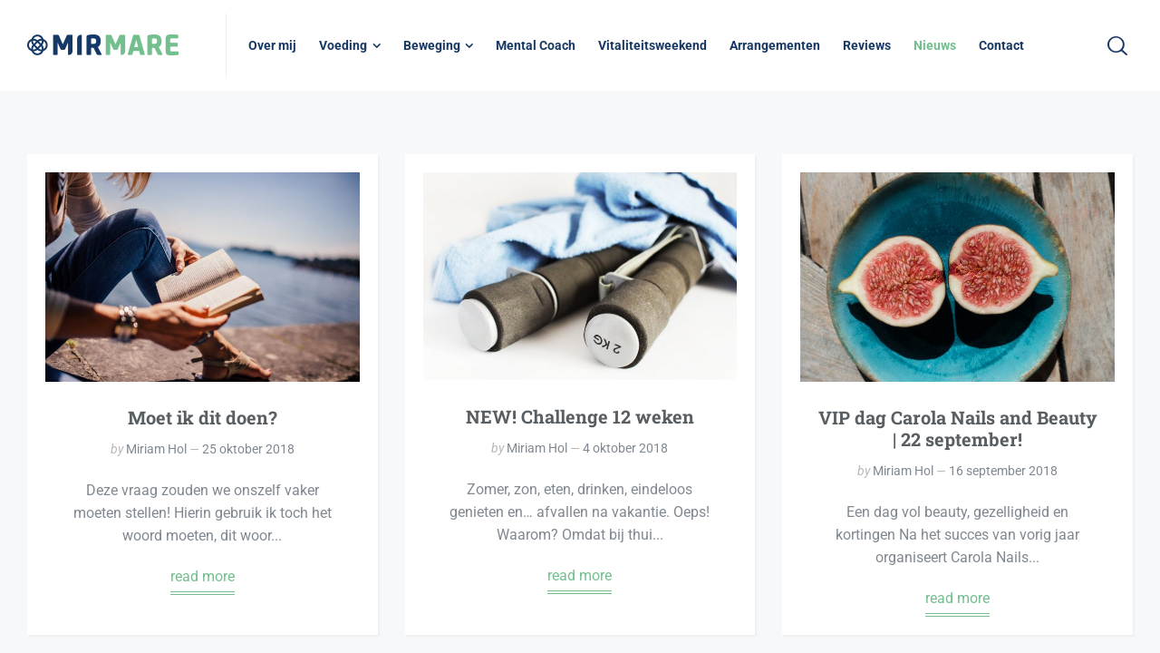

--- FILE ---
content_type: text/html; charset=UTF-8
request_url: https://mir-mare.nl/nieuws/page/5/
body_size: 14749
content:
<!doctype html>
<html lang="nl-NL" class="no-js">
<head> 
<meta charset="UTF-8" />  
<meta name="viewport" content="width=device-width, initial-scale=1, maximum-scale=5">
<link rel="profile" href="https://gmpg.org/xfn/11">
<script type="text/javascript" data-cookieconsent="ignore">
	window.dataLayer = window.dataLayer || [];

	function gtag() {
		dataLayer.push(arguments);
	}

	gtag("consent", "default", {
		ad_personalization: "denied",
		ad_storage: "denied",
		ad_user_data: "denied",
		analytics_storage: "denied",
		functionality_storage: "denied",
		personalization_storage: "denied",
		security_storage: "granted",
		wait_for_update: 500,
	});
	gtag("set", "ads_data_redaction", true);
	</script>
<script type="text/javascript"
		id="Cookiebot"
		src="https://consent.cookiebot.com/uc.js"
		data-implementation="wp"
		data-cbid="dfba4850-382e-4120-bcdb-c7421f2a045c"
						data-culture="NL"
				data-blockingmode="auto"
	></script>
<meta name='robots' content='index, follow, max-image-preview:large, max-snippet:-1, max-video-preview:-1' />
	<style>img:is([sizes="auto" i], [sizes^="auto," i]) { contain-intrinsic-size: 3000px 1500px }</style>
	<script type="text/javascript">/*<![CDATA[ */ 
		
		var html = document.getElementsByTagName("html")[0]; 
		html.className = html.className.replace("no-js", "js"); 
		window.onerror=function(e,f){var body = document.getElementsByTagName("body")[0]; 
			body.className = body.className.replace("rt-loading", ""); 
			var e_file = document.createElement("a");
			e_file.href = f;
			console.log( e );
			console.log( e_file.pathname );}
		/* ]]>*/</script>
		
		

	<!-- This site is optimized with the Yoast SEO plugin v26.4 - https://yoast.com/wordpress/plugins/seo/ -->
	<title>Mir Mare | Nieuws</title>
	<meta name="description" content="Van tips tot de laatste trends en nieuws." />
	<link rel="canonical" href="https://mir-mare.nl/nieuws/" />
	<meta property="og:locale" content="nl_NL" />
	<meta property="og:type" content="article" />
	<meta property="og:title" content="Mir Mare | Nieuws" />
	<meta property="og:description" content="Van tips tot de laatste trends en nieuws." />
	<meta property="og:url" content="https://mir-mare.nl/nieuws/" />
	<meta property="og:site_name" content="Mir Mare" />
	<meta property="article:modified_time" content="2018-08-13T14:26:55+00:00" />
	<meta property="og:image" content="https://mir-mare.nl/wp-content/uploads/2018/02/pexels-photo-236767-695x463.jpg" />
	<meta name="twitter:card" content="summary_large_image" />
	<script type="application/ld+json" class="yoast-schema-graph">{"@context":"https://schema.org","@graph":[{"@type":"WebPage","@id":"https://mir-mare.nl/nieuws/","url":"https://mir-mare.nl/nieuws/","name":"Mir Mare | Nieuws","isPartOf":{"@id":"https://mir-mare.nl/#website"},"primaryImageOfPage":{"@id":"https://mir-mare.nl/nieuws/#primaryimage"},"image":{"@id":"https://mir-mare.nl/nieuws/#primaryimage"},"thumbnailUrl":"https://mir-mare.nl/wp-content/uploads/2018/02/pexels-photo-236767-695x463.jpg","datePublished":"2018-02-28T07:53:10+00:00","dateModified":"2018-08-13T14:26:55+00:00","description":"Van tips tot de laatste trends en nieuws.","inLanguage":"nl-NL","potentialAction":[{"@type":"ReadAction","target":["https://mir-mare.nl/nieuws/"]}]},{"@type":"ImageObject","inLanguage":"nl-NL","@id":"https://mir-mare.nl/nieuws/#primaryimage","url":"https://mir-mare.nl/wp-content/uploads/2018/02/pexels-photo-236767-695x463.jpg","contentUrl":"https://mir-mare.nl/wp-content/uploads/2018/02/pexels-photo-236767-695x463.jpg"},{"@type":"WebSite","@id":"https://mir-mare.nl/#website","url":"https://mir-mare.nl/","name":"Mir Mare","description":"Vitaliteitscoach","potentialAction":[{"@type":"SearchAction","target":{"@type":"EntryPoint","urlTemplate":"https://mir-mare.nl/?s={search_term_string}"},"query-input":{"@type":"PropertyValueSpecification","valueRequired":true,"valueName":"search_term_string"}}],"inLanguage":"nl-NL"}]}</script>
	<!-- / Yoast SEO plugin. -->


<link rel='dns-prefetch' href='//www.google.com' />
<link rel='dns-prefetch' href='//fonts.googleapis.com' />
<link rel="alternate" type="application/rss+xml" title="Mir Mare &raquo; feed" href="https://mir-mare.nl/feed/" />
<link rel="alternate" type="application/rss+xml" title="Mir Mare &raquo; reacties feed" href="https://mir-mare.nl/comments/feed/" />
<script type="text/javascript">
/* <![CDATA[ */
window._wpemojiSettings = {"baseUrl":"https:\/\/s.w.org\/images\/core\/emoji\/16.0.1\/72x72\/","ext":".png","svgUrl":"https:\/\/s.w.org\/images\/core\/emoji\/16.0.1\/svg\/","svgExt":".svg","source":{"concatemoji":"https:\/\/mir-mare.nl\/wp-includes\/js\/wp-emoji-release.min.js?ver=6.8.3"}};
/*! This file is auto-generated */
!function(s,n){var o,i,e;function c(e){try{var t={supportTests:e,timestamp:(new Date).valueOf()};sessionStorage.setItem(o,JSON.stringify(t))}catch(e){}}function p(e,t,n){e.clearRect(0,0,e.canvas.width,e.canvas.height),e.fillText(t,0,0);var t=new Uint32Array(e.getImageData(0,0,e.canvas.width,e.canvas.height).data),a=(e.clearRect(0,0,e.canvas.width,e.canvas.height),e.fillText(n,0,0),new Uint32Array(e.getImageData(0,0,e.canvas.width,e.canvas.height).data));return t.every(function(e,t){return e===a[t]})}function u(e,t){e.clearRect(0,0,e.canvas.width,e.canvas.height),e.fillText(t,0,0);for(var n=e.getImageData(16,16,1,1),a=0;a<n.data.length;a++)if(0!==n.data[a])return!1;return!0}function f(e,t,n,a){switch(t){case"flag":return n(e,"\ud83c\udff3\ufe0f\u200d\u26a7\ufe0f","\ud83c\udff3\ufe0f\u200b\u26a7\ufe0f")?!1:!n(e,"\ud83c\udde8\ud83c\uddf6","\ud83c\udde8\u200b\ud83c\uddf6")&&!n(e,"\ud83c\udff4\udb40\udc67\udb40\udc62\udb40\udc65\udb40\udc6e\udb40\udc67\udb40\udc7f","\ud83c\udff4\u200b\udb40\udc67\u200b\udb40\udc62\u200b\udb40\udc65\u200b\udb40\udc6e\u200b\udb40\udc67\u200b\udb40\udc7f");case"emoji":return!a(e,"\ud83e\udedf")}return!1}function g(e,t,n,a){var r="undefined"!=typeof WorkerGlobalScope&&self instanceof WorkerGlobalScope?new OffscreenCanvas(300,150):s.createElement("canvas"),o=r.getContext("2d",{willReadFrequently:!0}),i=(o.textBaseline="top",o.font="600 32px Arial",{});return e.forEach(function(e){i[e]=t(o,e,n,a)}),i}function t(e){var t=s.createElement("script");t.src=e,t.defer=!0,s.head.appendChild(t)}"undefined"!=typeof Promise&&(o="wpEmojiSettingsSupports",i=["flag","emoji"],n.supports={everything:!0,everythingExceptFlag:!0},e=new Promise(function(e){s.addEventListener("DOMContentLoaded",e,{once:!0})}),new Promise(function(t){var n=function(){try{var e=JSON.parse(sessionStorage.getItem(o));if("object"==typeof e&&"number"==typeof e.timestamp&&(new Date).valueOf()<e.timestamp+604800&&"object"==typeof e.supportTests)return e.supportTests}catch(e){}return null}();if(!n){if("undefined"!=typeof Worker&&"undefined"!=typeof OffscreenCanvas&&"undefined"!=typeof URL&&URL.createObjectURL&&"undefined"!=typeof Blob)try{var e="postMessage("+g.toString()+"("+[JSON.stringify(i),f.toString(),p.toString(),u.toString()].join(",")+"));",a=new Blob([e],{type:"text/javascript"}),r=new Worker(URL.createObjectURL(a),{name:"wpTestEmojiSupports"});return void(r.onmessage=function(e){c(n=e.data),r.terminate(),t(n)})}catch(e){}c(n=g(i,f,p,u))}t(n)}).then(function(e){for(var t in e)n.supports[t]=e[t],n.supports.everything=n.supports.everything&&n.supports[t],"flag"!==t&&(n.supports.everythingExceptFlag=n.supports.everythingExceptFlag&&n.supports[t]);n.supports.everythingExceptFlag=n.supports.everythingExceptFlag&&!n.supports.flag,n.DOMReady=!1,n.readyCallback=function(){n.DOMReady=!0}}).then(function(){return e}).then(function(){var e;n.supports.everything||(n.readyCallback(),(e=n.source||{}).concatemoji?t(e.concatemoji):e.wpemoji&&e.twemoji&&(t(e.twemoji),t(e.wpemoji)))}))}((window,document),window._wpemojiSettings);
/* ]]> */
</script>
<link rel='stylesheet' id='momoyoga_frontend-css' href='https://mir-mare.nl/wp-content/plugins/momoyoga-integration/css/schedule-frontend.min.css?ver=2.9.0' type='text/css' media='all' />
<link rel='stylesheet' id='naturalife-style-all-css' href='https://mir-mare.nl/wp-content/themes/naturalife/css/app-min.css?ver=2.1.1' type='text/css' media='all' />
<link rel='stylesheet' id='fontello-css' href='https://mir-mare.nl/wp-content/themes/naturalife/css/fontello/css/fontello.css?ver=2.1.1' type='text/css' media='all' />
<link rel='stylesheet' id='naturalife-theme-style-css' href='https://mir-mare.nl/wp-content/themes/naturalife/style.css?ver=6.8.3' type='text/css' media='all' />
<link rel='stylesheet' id='naturalife-dynamic-css' href='https://mir-mare.nl/wp-content/uploads/naturalife/dynamic-style.css?ver=251123032431' type='text/css' media='all' />
<style id='wp-emoji-styles-inline-css' type='text/css'>

	img.wp-smiley, img.emoji {
		display: inline !important;
		border: none !important;
		box-shadow: none !important;
		height: 1em !important;
		width: 1em !important;
		margin: 0 0.07em !important;
		vertical-align: -0.1em !important;
		background: none !important;
		padding: 0 !important;
	}
</style>
<style id='classic-theme-styles-inline-css' type='text/css'>
/*! This file is auto-generated */
.wp-block-button__link{color:#fff;background-color:#32373c;border-radius:9999px;box-shadow:none;text-decoration:none;padding:calc(.667em + 2px) calc(1.333em + 2px);font-size:1.125em}.wp-block-file__button{background:#32373c;color:#fff;text-decoration:none}
</style>
<style id='global-styles-inline-css' type='text/css'>
:root{--wp--preset--aspect-ratio--square: 1;--wp--preset--aspect-ratio--4-3: 4/3;--wp--preset--aspect-ratio--3-4: 3/4;--wp--preset--aspect-ratio--3-2: 3/2;--wp--preset--aspect-ratio--2-3: 2/3;--wp--preset--aspect-ratio--16-9: 16/9;--wp--preset--aspect-ratio--9-16: 9/16;--wp--preset--color--black: #000000;--wp--preset--color--cyan-bluish-gray: #abb8c3;--wp--preset--color--white: #ffffff;--wp--preset--color--pale-pink: #f78da7;--wp--preset--color--vivid-red: #cf2e2e;--wp--preset--color--luminous-vivid-orange: #ff6900;--wp--preset--color--luminous-vivid-amber: #fcb900;--wp--preset--color--light-green-cyan: #7bdcb5;--wp--preset--color--vivid-green-cyan: #00d084;--wp--preset--color--pale-cyan-blue: #8ed1fc;--wp--preset--color--vivid-cyan-blue: #0693e3;--wp--preset--color--vivid-purple: #9b51e0;--wp--preset--gradient--vivid-cyan-blue-to-vivid-purple: linear-gradient(135deg,rgba(6,147,227,1) 0%,rgb(155,81,224) 100%);--wp--preset--gradient--light-green-cyan-to-vivid-green-cyan: linear-gradient(135deg,rgb(122,220,180) 0%,rgb(0,208,130) 100%);--wp--preset--gradient--luminous-vivid-amber-to-luminous-vivid-orange: linear-gradient(135deg,rgba(252,185,0,1) 0%,rgba(255,105,0,1) 100%);--wp--preset--gradient--luminous-vivid-orange-to-vivid-red: linear-gradient(135deg,rgba(255,105,0,1) 0%,rgb(207,46,46) 100%);--wp--preset--gradient--very-light-gray-to-cyan-bluish-gray: linear-gradient(135deg,rgb(238,238,238) 0%,rgb(169,184,195) 100%);--wp--preset--gradient--cool-to-warm-spectrum: linear-gradient(135deg,rgb(74,234,220) 0%,rgb(151,120,209) 20%,rgb(207,42,186) 40%,rgb(238,44,130) 60%,rgb(251,105,98) 80%,rgb(254,248,76) 100%);--wp--preset--gradient--blush-light-purple: linear-gradient(135deg,rgb(255,206,236) 0%,rgb(152,150,240) 100%);--wp--preset--gradient--blush-bordeaux: linear-gradient(135deg,rgb(254,205,165) 0%,rgb(254,45,45) 50%,rgb(107,0,62) 100%);--wp--preset--gradient--luminous-dusk: linear-gradient(135deg,rgb(255,203,112) 0%,rgb(199,81,192) 50%,rgb(65,88,208) 100%);--wp--preset--gradient--pale-ocean: linear-gradient(135deg,rgb(255,245,203) 0%,rgb(182,227,212) 50%,rgb(51,167,181) 100%);--wp--preset--gradient--electric-grass: linear-gradient(135deg,rgb(202,248,128) 0%,rgb(113,206,126) 100%);--wp--preset--gradient--midnight: linear-gradient(135deg,rgb(2,3,129) 0%,rgb(40,116,252) 100%);--wp--preset--font-size--small: 13px;--wp--preset--font-size--medium: 20px;--wp--preset--font-size--large: 36px;--wp--preset--font-size--x-large: 42px;--wp--preset--spacing--20: 0.44rem;--wp--preset--spacing--30: 0.67rem;--wp--preset--spacing--40: 1rem;--wp--preset--spacing--50: 1.5rem;--wp--preset--spacing--60: 2.25rem;--wp--preset--spacing--70: 3.38rem;--wp--preset--spacing--80: 5.06rem;--wp--preset--shadow--natural: 6px 6px 9px rgba(0, 0, 0, 0.2);--wp--preset--shadow--deep: 12px 12px 50px rgba(0, 0, 0, 0.4);--wp--preset--shadow--sharp: 6px 6px 0px rgba(0, 0, 0, 0.2);--wp--preset--shadow--outlined: 6px 6px 0px -3px rgba(255, 255, 255, 1), 6px 6px rgba(0, 0, 0, 1);--wp--preset--shadow--crisp: 6px 6px 0px rgba(0, 0, 0, 1);}:where(.is-layout-flex){gap: 0.5em;}:where(.is-layout-grid){gap: 0.5em;}body .is-layout-flex{display: flex;}.is-layout-flex{flex-wrap: wrap;align-items: center;}.is-layout-flex > :is(*, div){margin: 0;}body .is-layout-grid{display: grid;}.is-layout-grid > :is(*, div){margin: 0;}:where(.wp-block-columns.is-layout-flex){gap: 2em;}:where(.wp-block-columns.is-layout-grid){gap: 2em;}:where(.wp-block-post-template.is-layout-flex){gap: 1.25em;}:where(.wp-block-post-template.is-layout-grid){gap: 1.25em;}.has-black-color{color: var(--wp--preset--color--black) !important;}.has-cyan-bluish-gray-color{color: var(--wp--preset--color--cyan-bluish-gray) !important;}.has-white-color{color: var(--wp--preset--color--white) !important;}.has-pale-pink-color{color: var(--wp--preset--color--pale-pink) !important;}.has-vivid-red-color{color: var(--wp--preset--color--vivid-red) !important;}.has-luminous-vivid-orange-color{color: var(--wp--preset--color--luminous-vivid-orange) !important;}.has-luminous-vivid-amber-color{color: var(--wp--preset--color--luminous-vivid-amber) !important;}.has-light-green-cyan-color{color: var(--wp--preset--color--light-green-cyan) !important;}.has-vivid-green-cyan-color{color: var(--wp--preset--color--vivid-green-cyan) !important;}.has-pale-cyan-blue-color{color: var(--wp--preset--color--pale-cyan-blue) !important;}.has-vivid-cyan-blue-color{color: var(--wp--preset--color--vivid-cyan-blue) !important;}.has-vivid-purple-color{color: var(--wp--preset--color--vivid-purple) !important;}.has-black-background-color{background-color: var(--wp--preset--color--black) !important;}.has-cyan-bluish-gray-background-color{background-color: var(--wp--preset--color--cyan-bluish-gray) !important;}.has-white-background-color{background-color: var(--wp--preset--color--white) !important;}.has-pale-pink-background-color{background-color: var(--wp--preset--color--pale-pink) !important;}.has-vivid-red-background-color{background-color: var(--wp--preset--color--vivid-red) !important;}.has-luminous-vivid-orange-background-color{background-color: var(--wp--preset--color--luminous-vivid-orange) !important;}.has-luminous-vivid-amber-background-color{background-color: var(--wp--preset--color--luminous-vivid-amber) !important;}.has-light-green-cyan-background-color{background-color: var(--wp--preset--color--light-green-cyan) !important;}.has-vivid-green-cyan-background-color{background-color: var(--wp--preset--color--vivid-green-cyan) !important;}.has-pale-cyan-blue-background-color{background-color: var(--wp--preset--color--pale-cyan-blue) !important;}.has-vivid-cyan-blue-background-color{background-color: var(--wp--preset--color--vivid-cyan-blue) !important;}.has-vivid-purple-background-color{background-color: var(--wp--preset--color--vivid-purple) !important;}.has-black-border-color{border-color: var(--wp--preset--color--black) !important;}.has-cyan-bluish-gray-border-color{border-color: var(--wp--preset--color--cyan-bluish-gray) !important;}.has-white-border-color{border-color: var(--wp--preset--color--white) !important;}.has-pale-pink-border-color{border-color: var(--wp--preset--color--pale-pink) !important;}.has-vivid-red-border-color{border-color: var(--wp--preset--color--vivid-red) !important;}.has-luminous-vivid-orange-border-color{border-color: var(--wp--preset--color--luminous-vivid-orange) !important;}.has-luminous-vivid-amber-border-color{border-color: var(--wp--preset--color--luminous-vivid-amber) !important;}.has-light-green-cyan-border-color{border-color: var(--wp--preset--color--light-green-cyan) !important;}.has-vivid-green-cyan-border-color{border-color: var(--wp--preset--color--vivid-green-cyan) !important;}.has-pale-cyan-blue-border-color{border-color: var(--wp--preset--color--pale-cyan-blue) !important;}.has-vivid-cyan-blue-border-color{border-color: var(--wp--preset--color--vivid-cyan-blue) !important;}.has-vivid-purple-border-color{border-color: var(--wp--preset--color--vivid-purple) !important;}.has-vivid-cyan-blue-to-vivid-purple-gradient-background{background: var(--wp--preset--gradient--vivid-cyan-blue-to-vivid-purple) !important;}.has-light-green-cyan-to-vivid-green-cyan-gradient-background{background: var(--wp--preset--gradient--light-green-cyan-to-vivid-green-cyan) !important;}.has-luminous-vivid-amber-to-luminous-vivid-orange-gradient-background{background: var(--wp--preset--gradient--luminous-vivid-amber-to-luminous-vivid-orange) !important;}.has-luminous-vivid-orange-to-vivid-red-gradient-background{background: var(--wp--preset--gradient--luminous-vivid-orange-to-vivid-red) !important;}.has-very-light-gray-to-cyan-bluish-gray-gradient-background{background: var(--wp--preset--gradient--very-light-gray-to-cyan-bluish-gray) !important;}.has-cool-to-warm-spectrum-gradient-background{background: var(--wp--preset--gradient--cool-to-warm-spectrum) !important;}.has-blush-light-purple-gradient-background{background: var(--wp--preset--gradient--blush-light-purple) !important;}.has-blush-bordeaux-gradient-background{background: var(--wp--preset--gradient--blush-bordeaux) !important;}.has-luminous-dusk-gradient-background{background: var(--wp--preset--gradient--luminous-dusk) !important;}.has-pale-ocean-gradient-background{background: var(--wp--preset--gradient--pale-ocean) !important;}.has-electric-grass-gradient-background{background: var(--wp--preset--gradient--electric-grass) !important;}.has-midnight-gradient-background{background: var(--wp--preset--gradient--midnight) !important;}.has-small-font-size{font-size: var(--wp--preset--font-size--small) !important;}.has-medium-font-size{font-size: var(--wp--preset--font-size--medium) !important;}.has-large-font-size{font-size: var(--wp--preset--font-size--large) !important;}.has-x-large-font-size{font-size: var(--wp--preset--font-size--x-large) !important;}
:where(.wp-block-post-template.is-layout-flex){gap: 1.25em;}:where(.wp-block-post-template.is-layout-grid){gap: 1.25em;}
:where(.wp-block-columns.is-layout-flex){gap: 2em;}:where(.wp-block-columns.is-layout-grid){gap: 2em;}
:root :where(.wp-block-pullquote){font-size: 1.5em;line-height: 1.6;}
</style>
<link rel='stylesheet' id='elementor-icons-css' href='https://mir-mare.nl/wp-content/plugins/elementor/assets/lib/eicons/css/elementor-icons.min.css?ver=5.43.0' type='text/css' media='all' />
<link rel='stylesheet' id='elementor-frontend-css' href='https://mir-mare.nl/wp-content/plugins/elementor/assets/css/frontend.min.css?ver=3.30.2' type='text/css' media='all' />
<link rel='stylesheet' id='elementor-post-7613-css' href='https://mir-mare.nl/wp-content/uploads/elementor/css/post-7613.css?ver=1734688826' type='text/css' media='all' />
<link rel='stylesheet' id='font-awesome-5-all-css' href='https://mir-mare.nl/wp-content/plugins/elementor/assets/lib/font-awesome/css/all.min.css?ver=3.30.2' type='text/css' media='all' />
<link rel='stylesheet' id='font-awesome-4-shim-css' href='https://mir-mare.nl/wp-content/plugins/elementor/assets/lib/font-awesome/css/v4-shims.min.css?ver=3.30.2' type='text/css' media='all' />
<link rel='stylesheet' id='elementor-post-5181-css' href='https://mir-mare.nl/wp-content/uploads/elementor/css/post-5181.css?ver=1734690010' type='text/css' media='all' />
<link rel='stylesheet' id='naturalife-google-fonts-css' href='//fonts.googleapis.com/css?family=Roboto+Slab%3A700%7CRoboto%3Aregular%2C500%2C400i%2C700%7CCaveat%3A700&#038;subset=latin&#038;ver=1.0.0' type='text/css' media='all' />
<link rel='stylesheet' id='elementor-gf-local-roboto-css' href='https://mir-mare.nl/wp-content/uploads/elementor/google-fonts/css/roboto.css?ver=1752665842' type='text/css' media='all' />
<link rel='stylesheet' id='elementor-gf-local-robotoslab-css' href='https://mir-mare.nl/wp-content/uploads/elementor/google-fonts/css/robotoslab.css?ver=1752665844' type='text/css' media='all' />
<script type="text/javascript" src="https://mir-mare.nl/wp-includes/js/jquery/jquery.min.js?ver=3.7.1" id="jquery-core-js"></script>
<script type="text/javascript" src="https://mir-mare.nl/wp-includes/js/jquery/jquery-migrate.min.js?ver=3.4.1" id="jquery-migrate-js"></script>
<script type="text/javascript" src="https://mir-mare.nl/wp-content/plugins/elementor/assets/lib/font-awesome/js/v4-shims.min.js?ver=3.30.2" id="font-awesome-4-shim-js"></script>
<link rel="https://api.w.org/" href="https://mir-mare.nl/wp-json/" /><link rel="alternate" title="JSON" type="application/json" href="https://mir-mare.nl/wp-json/wp/v2/pages/5181" /><link rel="EditURI" type="application/rsd+xml" title="RSD" href="https://mir-mare.nl/xmlrpc.php?rsd" />
<meta name="generator" content="WordPress 6.8.3" />
<link rel='shortlink' href='https://mir-mare.nl/?p=5181' />
<link rel="alternate" title="oEmbed (JSON)" type="application/json+oembed" href="https://mir-mare.nl/wp-json/oembed/1.0/embed?url=https%3A%2F%2Fmir-mare.nl%2Fnieuws%2F" />
<link rel="alternate" title="oEmbed (XML)" type="text/xml+oembed" href="https://mir-mare.nl/wp-json/oembed/1.0/embed?url=https%3A%2F%2Fmir-mare.nl%2Fnieuws%2F&#038;format=xml" />

		<!-- GA Google Analytics @ https://m0n.co/ga -->
		<script>
			(function(i,s,o,g,r,a,m){i['GoogleAnalyticsObject']=r;i[r]=i[r]||function(){
			(i[r].q=i[r].q||[]).push(arguments)},i[r].l=1*new Date();a=s.createElement(o),
			m=s.getElementsByTagName(o)[0];a.async=1;a.src=g;m.parentNode.insertBefore(a,m)
			})(window,document,'script','https://www.google-analytics.com/analytics.js','ga');
			ga('create', 'UA-135083579-1', 'auto');
			ga('send', 'pageview');
		</script>

	<!-- Facebook Pixel Code -->
<script>
  !function(f,b,e,v,n,t,s)
  {if(f.fbq)return;n=f.fbq=function(){n.callMethod?
  n.callMethod.apply(n,arguments):n.queue.push(arguments)};
  if(!f._fbq)f._fbq=n;n.push=n;n.loaded=!0;n.version='2.0';
  n.queue=[];t=b.createElement(e);t.async=!0;
  t.src=v;s=b.getElementsByTagName(e)[0];
  s.parentNode.insertBefore(t,s)}(window, document,'script',
  'https://connect.facebook.net/en_US/fbevents.js');
  fbq('init', '2406366682747156');
  fbq('track', 'PageView');
</script>
<noscript><img height="1" width="1" style="display:none"
  src="https://www.facebook.com/tr?id=2406366682747156&ev=PageView&noscript=1"
/></noscript>
<!-- End Facebook Pixel Code -->

<meta name="facebook-domain-verification" content="2yx65k9z2ugk093eddtkrale3whqdq" /><meta name="generator" content="Powered by NaturaLife Health &amp; Organic WordPress Theme TV:2.1.1 PV:2.1" />
<meta name="generator" content="Elementor 3.30.2; features: additional_custom_breakpoints; settings: css_print_method-external, google_font-enabled, font_display-auto">
			<style>
				.e-con.e-parent:nth-of-type(n+4):not(.e-lazyloaded):not(.e-no-lazyload),
				.e-con.e-parent:nth-of-type(n+4):not(.e-lazyloaded):not(.e-no-lazyload) * {
					background-image: none !important;
				}
				@media screen and (max-height: 1024px) {
					.e-con.e-parent:nth-of-type(n+3):not(.e-lazyloaded):not(.e-no-lazyload),
					.e-con.e-parent:nth-of-type(n+3):not(.e-lazyloaded):not(.e-no-lazyload) * {
						background-image: none !important;
					}
				}
				@media screen and (max-height: 640px) {
					.e-con.e-parent:nth-of-type(n+2):not(.e-lazyloaded):not(.e-no-lazyload),
					.e-con.e-parent:nth-of-type(n+2):not(.e-lazyloaded):not(.e-no-lazyload) * {
						background-image: none !important;
					}
				}
			</style>
			<meta name="generator" content="Powered by Slider Revolution 6.7.23 - responsive, Mobile-Friendly Slider Plugin for WordPress with comfortable drag and drop interface." />
<link rel="icon" href="https://mir-mare.nl/wp-content/uploads/2018/08/cropped-Favicon-32x32.png" sizes="32x32" />
<link rel="icon" href="https://mir-mare.nl/wp-content/uploads/2018/08/cropped-Favicon-192x192.png" sizes="192x192" />
<link rel="apple-touch-icon" href="https://mir-mare.nl/wp-content/uploads/2018/08/cropped-Favicon-180x180.png" />
<meta name="msapplication-TileImage" content="https://mir-mare.nl/wp-content/uploads/2018/08/cropped-Favicon-270x270.png" />
<script>function setREVStartSize(e){
			//window.requestAnimationFrame(function() {
				window.RSIW = window.RSIW===undefined ? window.innerWidth : window.RSIW;
				window.RSIH = window.RSIH===undefined ? window.innerHeight : window.RSIH;
				try {
					var pw = document.getElementById(e.c).parentNode.offsetWidth,
						newh;
					pw = pw===0 || isNaN(pw) || (e.l=="fullwidth" || e.layout=="fullwidth") ? window.RSIW : pw;
					e.tabw = e.tabw===undefined ? 0 : parseInt(e.tabw);
					e.thumbw = e.thumbw===undefined ? 0 : parseInt(e.thumbw);
					e.tabh = e.tabh===undefined ? 0 : parseInt(e.tabh);
					e.thumbh = e.thumbh===undefined ? 0 : parseInt(e.thumbh);
					e.tabhide = e.tabhide===undefined ? 0 : parseInt(e.tabhide);
					e.thumbhide = e.thumbhide===undefined ? 0 : parseInt(e.thumbhide);
					e.mh = e.mh===undefined || e.mh=="" || e.mh==="auto" ? 0 : parseInt(e.mh,0);
					if(e.layout==="fullscreen" || e.l==="fullscreen")
						newh = Math.max(e.mh,window.RSIH);
					else{
						e.gw = Array.isArray(e.gw) ? e.gw : [e.gw];
						for (var i in e.rl) if (e.gw[i]===undefined || e.gw[i]===0) e.gw[i] = e.gw[i-1];
						e.gh = e.el===undefined || e.el==="" || (Array.isArray(e.el) && e.el.length==0)? e.gh : e.el;
						e.gh = Array.isArray(e.gh) ? e.gh : [e.gh];
						for (var i in e.rl) if (e.gh[i]===undefined || e.gh[i]===0) e.gh[i] = e.gh[i-1];
											
						var nl = new Array(e.rl.length),
							ix = 0,
							sl;
						e.tabw = e.tabhide>=pw ? 0 : e.tabw;
						e.thumbw = e.thumbhide>=pw ? 0 : e.thumbw;
						e.tabh = e.tabhide>=pw ? 0 : e.tabh;
						e.thumbh = e.thumbhide>=pw ? 0 : e.thumbh;
						for (var i in e.rl) nl[i] = e.rl[i]<window.RSIW ? 0 : e.rl[i];
						sl = nl[0];
						for (var i in nl) if (sl>nl[i] && nl[i]>0) { sl = nl[i]; ix=i;}
						var m = pw>(e.gw[ix]+e.tabw+e.thumbw) ? 1 : (pw-(e.tabw+e.thumbw)) / (e.gw[ix]);
						newh =  (e.gh[ix] * m) + (e.tabh + e.thumbh);
					}
					var el = document.getElementById(e.c);
					if (el!==null && el) el.style.height = newh+"px";
					el = document.getElementById(e.c+"_wrapper");
					if (el!==null && el) {
						el.style.height = newh+"px";
						el.style.display = "block";
					}
				} catch(e){
					console.log("Failure at Presize of Slider:" + e)
				}
			//});
		  };</script>
				<style type="text/css" id="c4wp-checkout-css">
					.woocommerce-checkout .c4wp_captcha_field {
						margin-bottom: 10px;
						margin-top: 15px;
						position: relative;
						display: inline-block;
					}
				</style>
							<style type="text/css" id="c4wp-v3-lp-form-css">
				.login #login, .login #lostpasswordform {
					min-width: 350px !important;
				}
				.wpforms-field-c4wp iframe {
					width: 100% !important;
				}
			</style>
			</head>
<body data-rsssl=1 class="paged wp-singular page-template-default page page-id-5181 paged-5 page-paged-5 wp-theme-naturalife  sticky-header sticky-header-style-1 header-style-1 header-sidepanel-mobile header-search-button naturalife-default-header-width naturalife-default-sticky-header-width naturalife-default-footer-width has-sub-header naturalife-fixed-footer sticky-mobile-header naturalife-elementor-default-width elementor-default elementor-kit-7613 elementor-page elementor-page-5181"> 
<!-- background wrapper -->
<div id="container">
 
 
 

	<header class="top-header" data-color="dark">
				<div class="main-header-holder naturalife-dark-header dynamic-skin">
			<div class="header-elements">

				<div class="header-row first">
					<div class="header-col left">
							
			<div id="logo" class="site-logo"> 
			 <a href="https://mir-mare.nl/" title="Mir Mare"><img width="195" height="40" src="https://mir-mare.nl/wp-content/uploads/2018/06/logo-dark-1.png" alt="Mir Mare" class="dark-logo logo-image"" /></a> 		
			</div><!-- / end #logo -->
						
			    
					
			<nav class="main-menu-wrapper"><ul class="main-menu"><li id='menu-item-6684' data-depth='0' class="menu-item menu-item-type-post_type menu-item-object-page"><a  href="https://mir-mare.nl/over-mij/"><span>Over mij</span></a> </li>
<li id='menu-item-7011' data-depth='0' class="menu-item menu-item-type-custom menu-item-object-custom menu-item-has-children"><a  href="#"><span>Voeding</span></a> 
<ul class="sub-menu">
<li id='menu-item-6835' data-depth='1' class="menu-item menu-item-type-post_type menu-item-object-page"><a  href="https://mir-mare.nl/voeding/">Voedingsprogramma</a> </li>
<li id='menu-item-8376' data-depth='1' class="menu-item menu-item-type-post_type menu-item-object-page"><a  href="https://mir-mare.nl/werkwijze/">Werkwijze</a> </li>
<li id='menu-item-8382' data-depth='1' class="menu-item menu-item-type-post_type menu-item-object-page"><a  href="https://mir-mare.nl/vergoedingen/">Vergoedingen</a> </li>
</ul>
</li>
<li id='menu-item-7046' data-depth='0' class="menu-item menu-item-type-custom menu-item-object-custom menu-item-has-children"><a  href="#"><span>Beweging</span></a> 
<ul class="sub-menu">
<li id='menu-item-6692' data-depth='1' class="menu-item menu-item-type-post_type menu-item-object-page"><a  href="https://mir-mare.nl/bewegen/">Bewegingsprogramma</a> </li>
<li id='menu-item-7045' data-depth='1' class="menu-item menu-item-type-post_type menu-item-object-page"><a  href="https://mir-mare.nl/bewegen/werkwijze/">Lestijden</a> </li>
<li id='menu-item-8264' data-depth='1' class="menu-item menu-item-type-post_type menu-item-object-page"><a  href="https://mir-mare.nl/bewegen/buitentraining/">Buitentraining</a> </li>
<li id='menu-item-8393' data-depth='1' class="menu-item menu-item-type-post_type menu-item-object-page"><a  href="https://mir-mare.nl/bewegen/pilates/">Perfect Pilates</a> </li>
<li id='menu-item-8399' data-depth='1' class="menu-item menu-item-type-post_type menu-item-object-page"><a  href="https://mir-mare.nl/bewegen/pilates-small-group/">Pilates small group</a> </li>
</ul>
</li>
<li id='menu-item-6691' data-depth='0' class="menu-item menu-item-type-post_type menu-item-object-page"><a  href="https://mir-mare.nl/mental-coach/"><span>Mental Coach</span></a> </li>
<li id='menu-item-8412' data-depth='0' class="menu-item menu-item-type-post_type menu-item-object-page"><a  href="https://mir-mare.nl/vitaliteitsweekend/"><span>Vitaliteitsweekend</span></a> </li>
<li id='menu-item-6823' data-depth='0' class="menu-item menu-item-type-post_type menu-item-object-page"><a  href="https://mir-mare.nl/arrangementen/"><span>Arrangementen</span></a> </li>
<li id='menu-item-8009' data-depth='0' class="menu-item menu-item-type-post_type menu-item-object-page"><a  href="https://mir-mare.nl/reviews/"><span>Reviews</span></a> </li>
<li id='menu-item-6694' data-depth='0' class="menu-item menu-item-type-post_type menu-item-object-page current-menu-item page_item page-item-5181 current_page_item"><a  href="https://mir-mare.nl/nieuws/"><span>Nieuws</span></a> </li>
<li id='menu-item-6685' data-depth='0' class="menu-item menu-item-type-post_type menu-item-object-page"><a  href="https://mir-mare.nl/contact/"><span>Contact</span></a> </li>
</ul></nav> 
				
		
			 
					</div>

					
					<div class="header-col right">
									<div class="header-tools">
				<ul>
					<li class="search-button tools-icon"><a href="#" class="naturalife-search-button" title="Search"><span class="ui-icon-top-search"></span></a></li>
<li class="naturalife-sidepanel-button-holder"><a href="#" class="naturalife-sidepanel-button" title="Side Panel"><span></span><span></span><span></span></a></li>
				</ul>
			</div><!-- / end .nav-buttons -->
				
					</div>
				</div><!-- / .header-row.first -->


			</div><!-- / .header-elements -->
		</div><!-- / .main-header-header -->
		
				<div class="sticky-header-holder">
			<div class="header-elements">
				<div class="header-row naturalife-dark-header">
					<div class="header-col left">
							

		<div id="sticky-logo" class="site-logo">
			 <a href="https://mir-mare.nl/" title="Mir Mare"><img width="195" height="40" src="https://mir-mare.nl/wp-content/uploads/2018/06/logo-dark-1.png" alt="Mir Mare" class="sticky-logo" style="--initial-height:40px"/></a> 		
		</div><!-- / end #sticky-logo -->

						
			    
					
			<nav class="main-menu-wrapper"><ul class="main-menu"><li id='sticky-menu-item-6684' data-depth='0' class="menu-item menu-item-type-post_type menu-item-object-page"><a  href="https://mir-mare.nl/over-mij/"><span>Over mij</span></a> </li>
<li id='sticky-menu-item-7011' data-depth='0' class="menu-item menu-item-type-custom menu-item-object-custom menu-item-has-children"><a  href="#"><span>Voeding</span></a> 
<ul class="sub-menu">
<li id='sticky-menu-item-6835' data-depth='1' class="menu-item menu-item-type-post_type menu-item-object-page"><a  href="https://mir-mare.nl/voeding/">Voedingsprogramma</a> </li>
<li id='sticky-menu-item-8376' data-depth='1' class="menu-item menu-item-type-post_type menu-item-object-page"><a  href="https://mir-mare.nl/werkwijze/">Werkwijze</a> </li>
<li id='sticky-menu-item-8382' data-depth='1' class="menu-item menu-item-type-post_type menu-item-object-page"><a  href="https://mir-mare.nl/vergoedingen/">Vergoedingen</a> </li>
</ul>
</li>
<li id='sticky-menu-item-7046' data-depth='0' class="menu-item menu-item-type-custom menu-item-object-custom menu-item-has-children"><a  href="#"><span>Beweging</span></a> 
<ul class="sub-menu">
<li id='sticky-menu-item-6692' data-depth='1' class="menu-item menu-item-type-post_type menu-item-object-page"><a  href="https://mir-mare.nl/bewegen/">Bewegingsprogramma</a> </li>
<li id='sticky-menu-item-7045' data-depth='1' class="menu-item menu-item-type-post_type menu-item-object-page"><a  href="https://mir-mare.nl/bewegen/werkwijze/">Lestijden</a> </li>
<li id='sticky-menu-item-8264' data-depth='1' class="menu-item menu-item-type-post_type menu-item-object-page"><a  href="https://mir-mare.nl/bewegen/buitentraining/">Buitentraining</a> </li>
<li id='sticky-menu-item-8393' data-depth='1' class="menu-item menu-item-type-post_type menu-item-object-page"><a  href="https://mir-mare.nl/bewegen/pilates/">Perfect Pilates</a> </li>
<li id='sticky-menu-item-8399' data-depth='1' class="menu-item menu-item-type-post_type menu-item-object-page"><a  href="https://mir-mare.nl/bewegen/pilates-small-group/">Pilates small group</a> </li>
</ul>
</li>
<li id='sticky-menu-item-6691' data-depth='0' class="menu-item menu-item-type-post_type menu-item-object-page"><a  href="https://mir-mare.nl/mental-coach/"><span>Mental Coach</span></a> </li>
<li id='sticky-menu-item-8412' data-depth='0' class="menu-item menu-item-type-post_type menu-item-object-page"><a  href="https://mir-mare.nl/vitaliteitsweekend/"><span>Vitaliteitsweekend</span></a> </li>
<li id='sticky-menu-item-6823' data-depth='0' class="menu-item menu-item-type-post_type menu-item-object-page"><a  href="https://mir-mare.nl/arrangementen/"><span>Arrangementen</span></a> </li>
<li id='sticky-menu-item-8009' data-depth='0' class="menu-item menu-item-type-post_type menu-item-object-page"><a  href="https://mir-mare.nl/reviews/"><span>Reviews</span></a> </li>
<li id='sticky-menu-item-6694' data-depth='0' class="menu-item menu-item-type-post_type menu-item-object-page current-menu-item page_item page-item-5181 current_page_item"><a  href="https://mir-mare.nl/nieuws/"><span>Nieuws</span></a> </li>
<li id='sticky-menu-item-6685' data-depth='0' class="menu-item menu-item-type-post_type menu-item-object-page"><a  href="https://mir-mare.nl/contact/"><span>Contact</span></a> </li>
</ul></nav> 
				
		
			
					</div>

					
					<div class="header-col right">
									<div class="header-tools">
				<ul>
					<li class="search-button tools-icon"><a href="#" class="naturalife-search-button" title="Search"><span class="ui-icon-top-search"></span></a></li>
<li class="naturalife-sidepanel-button-holder"><a href="#" class="naturalife-sidepanel-button" title="Side Panel"><span></span><span></span><span></span></a></li>
				</ul>
			</div><!-- / end .nav-buttons -->
				
					</div>
				</div><!-- / .header-row.first --> 
			</div>
		</div><!-- / .sticky-header-header -->
			</header><header class="mobile-header">
	<div class="mobile-header-holder">
		<div class="header-elements">
			<div class="header-row naturalife-dark-header">
				<div class="header-col left">
						

		<div id="mobile-logo" class="mobile-logo-holder">
			 <a href="https://mir-mare.nl/" title="Mir Mare"><img loading="lazy" width="195" height="40" src="https://mir-mare.nl/wp-content/uploads/2018/06/logo-dark-1.png" alt="Mir Mare" class="mobile-logo" style="--initial-height:40px"/></a> 		
		</div><!-- / end #mobile-logo -->

 
			 
				</div>
 
				<div class="header-col right">
								<div class="header-tools">
				<ul>
					<li class="search-button tools-icon"><a href="#" class="naturalife-search-button" title="Search"><span class="ui-icon-top-search"></span></a></li>
<li class="naturalife-sidepanel-button-holder"><a href="#" class="naturalife-sidepanel-button" title="Side Panel"><span></span><span></span><span></span></a></li>
				</ul>
			</div><!-- / end .nav-buttons -->
				
				</div>
			</div><!-- / .header-row -->
		</div>
	</div><!-- / .mobile-header-header -->
</header>
			 

<!-- main contents -->
<div id="main-content">

	 

						
			
								
						<div data-elementor-type="wp-post" data-elementor-id="5181" class="elementor elementor-5181 elementor-bc-flex-widget">
						<section class="elementor-section elementor-top-section elementor-element elementor-element-9a8fdb4 elementor-section-boxed elementor-section-height-default elementor-section-height-default default-style" data-id="9a8fdb4" data-element_type="section" data-settings="{&quot;background_background&quot;:&quot;classic&quot;,&quot;rt_color_sets&quot;:&quot;default-style&quot;}">
						<div class="elementor-container elementor-column-gap-default">
					<div class="elementor-column elementor-col-100 elementor-top-column elementor-element elementor-element-7ff6e94" data-id="7ff6e94" data-element_type="column">
			<div class="elementor-widget-wrap elementor-element-populated">
						<div class="elementor-element elementor-element-18574ae elementor-widget elementor-widget-rt-blog" data-id="18574ae" data-element_type="widget" data-widget_type="rt-blog.default">
				<div class="elementor-widget-container">
					
<div id="blog-dynamicID-372982" class="blog_list" data-column-width="3">
<div class="row">
<article id="7392" class="col blog-loop blog-loop-default col-lg-4 col-12 col-sm-12 post-7392 post type-post status-publish format-standard has-post-thumbnail hentry category-blog category-mental-coaching"><div class="post-content-wrapper boxed">
 

<!-- blog box-->
		<figure class="featured_image featured_media">
		<a href="https://mir-mare.nl/moet-ik-dit-doen/" title="Moet ik dit doen?" class="imgeffect link featured_image"><img loading="lazy" decoding="async" src="https://mir-mare.nl/wp-content/uploads/2018/10/moetikdoen-695x463.jpg" alt="" class="" width="695" height="463" /></a>		
	</figure> 
	

	<div class="entry-content text">

		<!-- blog headline-->
		<h2 class="entry-title"><a href="https://mir-mare.nl/moet-ik-dit-doen/" rel="bookmark">Moet ik dit doen?</a></h2> 
 
	 	
		<!-- meta data -->
		<div class="post_data">
						<!-- user -->                                     
			<span class="user">
			by  <a href="https://mir-mare.nl/author/mirmare/" title="Berichten van Miriam Hol" rel="author">Miriam Hol</a>				
			</span>

							
			
			
						

						<!-- date -->                                     
			<span class="date"><a href="https://mir-mare.nl/moet-ik-dit-doen/">25 oktober 2018</a></span>
			

		</div><!-- / end div  .post_data -->
					

		<p>Deze vraag zouden we onszelf vaker moeten stellen! Hierin gebruik ik toch het woord moeten, dit woor...</p>	</div> 

	<div class="entry-footer">

		<a href="https://mir-mare.nl/moet-ik-dit-doen/" class="entry-read-more">read more</a>
	</div>	
<!-- / blog box-->
</div></article>
<article id="7383" class="col blog-loop blog-loop-default col-lg-4 col-12 col-sm-12 post-7383 post type-post status-publish format-standard has-post-thumbnail hentry category-blog"><div class="post-content-wrapper boxed">
 

<!-- blog box-->
		<figure class="featured_image featured_media">
		<a href="https://mir-mare.nl/challenge/" title="NEW! Challenge 12 weken" class="imgeffect link featured_image"><img loading="lazy" decoding="async" src="https://mir-mare.nl/wp-content/uploads/2018/07/sport-fitness-workout-resolution-695x460.jpg" alt="bewegen mirmare" class="" width="695" height="460" /></a>		
	</figure> 
	

	<div class="entry-content text">

		<!-- blog headline-->
		<h2 class="entry-title"><a href="https://mir-mare.nl/challenge/" rel="bookmark">NEW! Challenge 12 weken</a></h2> 
 
	 	
		<!-- meta data -->
		<div class="post_data">
						<!-- user -->                                     
			<span class="user">
			by  <a href="https://mir-mare.nl/author/mirmare/" title="Berichten van Miriam Hol" rel="author">Miriam Hol</a>				
			</span>

							
			
			
						

						<!-- date -->                                     
			<span class="date"><a href="https://mir-mare.nl/challenge/">4 oktober 2018</a></span>
			

		</div><!-- / end div  .post_data -->
					

		<p>Zomer, zon, eten, drinken, eindeloos genieten en… afvallen na vakantie. Oeps! Waarom? Omdat bij thui...</p>	</div> 

	<div class="entry-footer">

		<a href="https://mir-mare.nl/challenge/" class="entry-read-more">read more</a>
	</div>	
<!-- / blog box-->
</div></article>
<article id="7375" class="col blog-loop blog-loop-default col-lg-4 col-12 col-sm-12 post-7375 post type-post status-publish format-standard has-post-thumbnail hentry category-blog"><div class="post-content-wrapper boxed">
 

<!-- blog box-->
		<figure class="featured_image featured_media">
		<a href="https://mir-mare.nl/vip-dag-carola-nails-and-beauty-22-september/" title="VIP dag Carola Nails and Beauty | 22 september!" class="imgeffect link featured_image"><img loading="lazy" decoding="async" src="https://mir-mare.nl/wp-content/uploads/2018/08/fig-food-fresh-33791-695x463.jpg" alt="" class="" width="695" height="463" /></a>		
	</figure> 
	

	<div class="entry-content text">

		<!-- blog headline-->
		<h2 class="entry-title"><a href="https://mir-mare.nl/vip-dag-carola-nails-and-beauty-22-september/" rel="bookmark">VIP dag Carola Nails and Beauty | 22 september!</a></h2> 
 
	 	
		<!-- meta data -->
		<div class="post_data">
						<!-- user -->                                     
			<span class="user">
			by  <a href="https://mir-mare.nl/author/mirmare/" title="Berichten van Miriam Hol" rel="author">Miriam Hol</a>				
			</span>

							
			
			
						

						<!-- date -->                                     
			<span class="date"><a href="https://mir-mare.nl/vip-dag-carola-nails-and-beauty-22-september/">16 september 2018</a></span>
			

		</div><!-- / end div  .post_data -->
					

		<p>Een dag vol beauty, gezelligheid en kortingen Na het succes van vorig jaar organiseert Carola Nails...</p>	</div> 

	<div class="entry-footer">

		<a href="https://mir-mare.nl/vip-dag-carola-nails-and-beauty-22-september/" class="entry-read-more">read more</a>
	</div>	
<!-- / blog box-->
</div></article>
</div>
<div class="row">
<article id="7369" class="col blog-loop blog-loop-default col-lg-4 col-12 col-sm-12 post-7369 post type-post status-publish format-standard has-post-thumbnail hentry category-beweging"><div class="post-content-wrapper boxed">
 

<!-- blog box-->
		<figure class="featured_image featured_media">
		<a href="https://mir-mare.nl/nationale-sportweek/" title="Nationale Sportweek | Kom lekker in beweging!" class="imgeffect link featured_image"><img loading="lazy" decoding="async" src="https://mir-mare.nl/wp-content/uploads/2018/09/logo-nsw-nocnsf-nlloterij-kleur-695x360.png" alt="" class="" width="695" height="360" /></a>		
	</figure> 
	

	<div class="entry-content text">

		<!-- blog headline-->
		<h2 class="entry-title"><a href="https://mir-mare.nl/nationale-sportweek/" rel="bookmark">Nationale Sportweek | Kom lekker in beweging!</a></h2> 
 
	 	
		<!-- meta data -->
		<div class="post_data">
						<!-- user -->                                     
			<span class="user">
			by  <a href="https://mir-mare.nl/author/mirmare/" title="Berichten van Miriam Hol" rel="author">Miriam Hol</a>				
			</span>

							
			
			
						

						<!-- date -->                                     
			<span class="date"><a href="https://mir-mare.nl/nationale-sportweek/">15 september 2018</a></span>
			

		</div><!-- / end div  .post_data -->
					

		<p>Zaterdag 15 september is de start van de Nationale Sportweek en gaan we met zijn allen lekker sporte...</p>	</div> 

	<div class="entry-footer">

		<a href="https://mir-mare.nl/nationale-sportweek/" class="entry-read-more">read more</a>
	</div>	
<!-- / blog box-->
</div></article>
<article id="6960" class="col blog-loop blog-loop-default col-lg-4 col-12 col-sm-12 post-6960 post type-post status-publish format-standard has-post-thumbnail hentry category-blog"><div class="post-content-wrapper boxed">
 

<!-- blog box-->
		<figure class="featured_image featured_media">
		<a href="https://mir-mare.nl/afvallen-door-leefstijlverandering-werken-aan-meer-vitaliteit/" title="Afvallen door leefstijlverandering,  werken aan meer vitaliteit" class="imgeffect link featured_image"><img loading="lazy" decoding="async" src="https://mir-mare.nl/wp-content/uploads/2018/02/blog-2-695x391.jpg" alt="Blog mir mare" class="" width="695" height="391" /></a>		
	</figure> 
	

	<div class="entry-content text">

		<!-- blog headline-->
		<h2 class="entry-title"><a href="https://mir-mare.nl/afvallen-door-leefstijlverandering-werken-aan-meer-vitaliteit/" rel="bookmark">Afvallen door leefstijlverandering,  werken aan meer vitaliteit</a></h2> 
 
	 	
		<!-- meta data -->
		<div class="post_data">
						<!-- user -->                                     
			<span class="user">
			by  <a href="https://mir-mare.nl/author/mirmare/" title="Berichten van Miriam Hol" rel="author">Miriam Hol</a>				
			</span>

							
			
			
						

						<!-- date -->                                     
			<span class="date"><a href="https://mir-mare.nl/afvallen-door-leefstijlverandering-werken-aan-meer-vitaliteit/">2 augustus 2018</a></span>
			

		</div><!-- / end div  .post_data -->
					

		<p>Waarom je leefstijl veranderen in plaats van (crash) dieet volgen? Je hoort het overal: door leefsti...</p>	</div> 

	<div class="entry-footer">

		<a href="https://mir-mare.nl/afvallen-door-leefstijlverandering-werken-aan-meer-vitaliteit/" class="entry-read-more">read more</a>
	</div>	
<!-- / blog box-->
</div></article>
<article id="5139" class="col blog-loop blog-loop-default col-lg-4 col-12 col-sm-12 post-5139 post type-post status-publish format-standard has-post-thumbnail hentry category-voeding"><div class="post-content-wrapper boxed">
 

<!-- blog box-->
		<figure class="featured_image featured_media">
		<a href="https://mir-mare.nl/fruit-bowl/" title="Overheerlijke zomerse fruitbowl met home made topping" class="imgeffect link featured_image"><img loading="lazy" decoding="async" src="https://mir-mare.nl/wp-content/uploads/2018/02/pexels-photo-236767-695x463.jpg" alt="Voeding Mir Mare" class="" width="695" height="463" /></a>		
	</figure> 
	

	<div class="entry-content text">

		<!-- blog headline-->
		<h2 class="entry-title"><a href="https://mir-mare.nl/fruit-bowl/" rel="bookmark">Overheerlijke zomerse fruitbowl met home made topping</a></h2> 
 
	 	
		<!-- meta data -->
		<div class="post_data">
						<!-- user -->                                     
			<span class="user">
			by  <a href="https://mir-mare.nl/author/mirmare/" title="Berichten van Miriam Hol" rel="author">Miriam Hol</a>				
			</span>

							
			
			
						

						<!-- date -->                                     
			<span class="date"><a href="https://mir-mare.nl/fruit-bowl/">27 februari 2018</a></span>
			

		</div><!-- / end div  .post_data -->
					

		<p>Deze yoghurt bowl staat snel op tafel en is een gezond ontbijt/lunch. Yoghurt bevat veel goede voedi...</p>	</div> 

	<div class="entry-footer">

		<a href="https://mir-mare.nl/fruit-bowl/" class="entry-read-more">read more</a>
	</div>	
<!-- / blog box-->
</div></article>
</div>
</div>
<div class="paging_wrapper margin-t30 margin-b30"><ul class='page-numbers'>
	<li><a class="prev page-numbers" href="https://mir-mare.nl/nieuws/page/4/">previous</a></li>
	<li><a class="page-numbers" href="https://mir-mare.nl/nieuws/">1</a></li>
	<li><span class="page-numbers dots">&hellip;</span></li>
	<li><a class="page-numbers" href="https://mir-mare.nl/nieuws/page/3/">3</a></li>
	<li><a class="page-numbers" href="https://mir-mare.nl/nieuws/page/4/">4</a></li>
	<li><span aria-current="page" class="page-numbers current">5</span></li>
	<li><a class="page-numbers" href="https://mir-mare.nl/nieuws/page/6/">6</a></li>
	<li><a class="next page-numbers" href="https://mir-mare.nl/nieuws/page/6/">next</a></li>
</ul>
</div>				</div>
				</div>
					</div>
		</div>
					</div>
		</section>
				<section class="elementor-section elementor-top-section elementor-element elementor-element-5e22ff5e elementor-section-content-middle alt-style-1 elementor-section-boxed elementor-section-height-default elementor-section-height-default" data-id="5e22ff5e" data-element_type="section" data-settings="{&quot;rt_color_sets&quot;:&quot;alt-style-1&quot;,&quot;background_background&quot;:&quot;classic&quot;}">
						<div class="elementor-container elementor-column-gap-default">
					<div class="elementor-column elementor-col-50 elementor-top-column elementor-element elementor-element-18e112a3" data-id="18e112a3" data-element_type="column">
			<div class="elementor-widget-wrap elementor-element-populated">
						<div class="elementor-element elementor-element-59dd41cd elementor-widget elementor-widget-rt-heading" data-id="59dd41cd" data-element_type="widget" data-widget_type="rt-heading.default">
				<div class="elementor-widget-container">
					<div class="rt-heading-wrapper text-tablet-center text-mobile-center">
						<p class="   rt-heading" >Wil je samen naar een gezonde leefstijl? Ik help je graag op weg. Op naar een leven vol energie!</p>
					</div>				</div>
				</div>
					</div>
		</div>
				<div class="elementor-column elementor-col-50 elementor-top-column elementor-element elementor-element-7ee1a765" data-id="7ee1a765" data-element_type="column">
			<div class="elementor-widget-wrap elementor-element-populated">
						<div class="elementor-element elementor-element-3a0e331f elementor-align-center elementor-widget elementor-widget-rt-button" data-id="3a0e331f" data-element_type="widget" data-widget_type="rt-button.default">
				<div class="elementor-widget-container">
					<div class="button_wrapper  hero rounded"><a href="#" target="_self" title="Contact" class="button_  custom hero"><span><span class="button-icon fa fa-phone"></span><span>Contact</span></span></a></div>				</div>
				</div>
					</div>
		</div>
					</div>
		</section>
				</div>
									

				

				

	 
 
</div><!-- / end #main-content -->
 
<!-- footer -->
<footer id="footer" class="footer">
	<div class="footer-contents"><section class="footer-widgets content-row footer footer_contents fullwidth"><div class="content-row-wrapper row default">
	<div id="footer-column-1" class="col col-12 col-lg-5 col-sm-12 featured-col widgets_holder">
		<div class="column-inner">
<div id="media_image-1" class="footer_widget widget widget_media_image"><img width="193" height="39" src="https://mir-mare.nl/wp-content/uploads/2018/06/logo-groot-193x39.png" class="image wp-image-6676  attachment-rtframework_retina size-rtframework_retina" alt="" style="max-width: 100%; height: auto;" decoding="async" srcset="https://mir-mare.nl/wp-content/uploads/2018/06/logo-groot-193x39.png 193w, https://mir-mare.nl/wp-content/uploads/2018/06/logo-groot-300x61.png 300w, https://mir-mare.nl/wp-content/uploads/2018/06/logo-groot-290x59.png 290w, https://mir-mare.nl/wp-content/uploads/2018/06/logo-groot.png 387w,https://mir-mare.nl/wp-content/uploads/2018/06/logo-groot.png 1.3x" sizes="(max-width: 193px) 100vw, 193px" /></div><div id="text-10" class="footer_widget widget widget_text">			<div class="textwidget"><p>Afvallen door een leefstijlverandering, werken aan vitaliteit.</p>
<p>Wil je meer informatie? Neem contact op.</p>
</div>
		</div><div id="custom_html-1" class="widget_text footer_widget widget widget_custom_html"><div class="textwidget custom-html-widget"></div></div>		</div>
	</div>
	<div id="footer-column-2" class="col col-12 col-lg-2 col-sm-4 widgets_holder">
		<div class="column-inner">
<div id="contact_info-1" class="footer_widget widget widget_contact_info"><h5>Contact</h5><div class="with_icons style-1"><div><span class="icon ui-icon-address"></span><div>Park Bredelaar Breedlersestraat 7<br />Elst, Nederland</div></div><div><span class="icon ui-icon-phone"></span><div> +31 6 13 32 91 28</div></div><div><span class="icon ui-icon-mail"></span><div><a href="mailto:info@mir-mare.nl">info@mir-mare.nl</a></div></div></div></div>		</div>
	</div>
	<div id="footer-column-3" class="col col-12 col-lg-2 col-sm-4 widgets_holder">
		<div class="column-inner">
		</div>
	</div>
	<div id="footer-column-4" class="col col-12 col-lg-3 col-sm-4 widgets_holder">
		<div class="column-inner">
<div id="latest_posts_2-1" class="footer_widget widget widget_latest_posts"><h5>Nieuws</h5>
				<div>
					<img src="https://mir-mare.nl/wp-content/uploads/2024/12/49km-60x60.jpg" alt="" class="post-thumb" srcset="https://mir-mare.nl/wp-content/uploads/2024/12/49km-120x120.jpg 1.3x" width="60" height="60" />
						<span class="meta">20 december 2024</span>
						<a class="title" href="https://mir-mare.nl/beweeg-buiten-je-comfort-zone/" title="Beweeg buiten je comfort zone" rel="bookmark">Beweeg buiten je comfort zone</a>						
					
				</div>
			
				<div>
					<img src="https://mir-mare.nl/wp-content/uploads/2024/07/PHOTO-2024-07-10-07-53-51-60x60.jpg" alt="" class="post-thumb" srcset="https://mir-mare.nl/wp-content/uploads/2024/07/PHOTO-2024-07-10-07-53-51-120x120.jpg 1.3x" width="60" height="60" />
						<span class="meta">11 juli 2024</span>
						<a class="title" href="https://mir-mare.nl/dromen-durven-doen/" title="DROMEN, DURVEN, DOEN ………………………" rel="bookmark">DROMEN, DURVEN, DOEN ………………………</a>						
					
				</div>
			</div>		</div>
	</div>
</div></section>
<div class="content-row footer_contents footer-info-bar fullwidth"><div class="content-row-wrapper d-lg-flex align-items-center default text-sm-center default"><div class="copyright">Copyright © Mir Mare </div><div class="footer-navigation-container"><ul id="footer-navigation" class="menu"><li id="menu-item-6726" class="menu-item menu-item-type-post_type menu-item-object-page menu-item-6726"><a href="https://mir-mare.nl/privacy-verklaring/">Privacyverklaring</a></li>
<li id="menu-item-7290" class="menu-item menu-item-type-post_type menu-item-object-page menu-item-7290"><a href="https://mir-mare.nl/algemene-voorwaarden/">Algemene voorwaarden</a></li>
</ul></div></div></div></div></footer><!-- / end #footer -->  
</div><!-- / end #container --> 

<div class="rt-popup rt-popup-search">
	<div class="rt-popup-content-wrapper d-flex align-items-center">
		<button class="rt-popup-close ui-icon-exit" aria-label="Close"></button>
		<div class="rt-popup-content default-style">

			<form method="get"  action="https://mir-mare.nl//"  class="wp-search-form rt_form">
				<ul>
					<li>
						<input type="text" class='search showtextback' placeholder="Type Your Search" name="s" />
						<span class="search-icon ui-icon-search-1" aria-label="Search"></span>
					</li>
				</ul>
							</form>

		</div>
	</div>
</div>	
	<div class="rt-popup rt-popup-share">
		<div class="rt-popup-content-wrapper d-flex align-items-center">
			<button class="rt-popup-close ui-icon-exit" aria-label="Close"></button>
			<div class="rt-popup-content default-style">
				<div class="naturalife-share-content">				
					<ul></ul>
				</div>
			</div>
		</div>
	</div>
	
		<script>
			window.RS_MODULES = window.RS_MODULES || {};
			window.RS_MODULES.modules = window.RS_MODULES.modules || {};
			window.RS_MODULES.waiting = window.RS_MODULES.waiting || [];
			window.RS_MODULES.defered = true;
			window.RS_MODULES.moduleWaiting = window.RS_MODULES.moduleWaiting || {};
			window.RS_MODULES.type = 'compiled';
		</script>
		<script type="speculationrules">
{"prefetch":[{"source":"document","where":{"and":[{"href_matches":"\/*"},{"not":{"href_matches":["\/wp-*.php","\/wp-admin\/*","\/wp-content\/uploads\/*","\/wp-content\/*","\/wp-content\/plugins\/*","\/wp-content\/themes\/naturalife\/*","\/*\\?(.+)"]}},{"not":{"selector_matches":"a[rel~=\"nofollow\"]"}},{"not":{"selector_matches":".no-prefetch, .no-prefetch a"}}]},"eagerness":"conservative"}]}
</script>
<div class="naturalife-panel-holder">
	<div class="naturalife-panel-wrapper">
		<div class="naturalife-panel-contents">
		 
						
	
				<nav class="mobile-nav">
					<ul id="mobile-navigation" class="menu"><li id='mobile-menu-item-6684' data-depth='0' class="menu-item menu-item-type-post_type menu-item-object-page"><a  href="https://mir-mare.nl/over-mij/"><span>Over mij</span></a> </li>
<li id='mobile-menu-item-7011' data-depth='0' class="menu-item menu-item-type-custom menu-item-object-custom menu-item-has-children"><a  href="#"><span>Voeding</span></a> 
<ul class="sub-menu">
<li id='mobile-menu-item-6835' data-depth='1' class="menu-item menu-item-type-post_type menu-item-object-page"><a  href="https://mir-mare.nl/voeding/">Voedingsprogramma</a> </li>
<li id='mobile-menu-item-8376' data-depth='1' class="menu-item menu-item-type-post_type menu-item-object-page"><a  href="https://mir-mare.nl/werkwijze/">Werkwijze</a> </li>
<li id='mobile-menu-item-8382' data-depth='1' class="menu-item menu-item-type-post_type menu-item-object-page"><a  href="https://mir-mare.nl/vergoedingen/">Vergoedingen</a> </li>
</ul>
</li>
<li id='mobile-menu-item-7046' data-depth='0' class="menu-item menu-item-type-custom menu-item-object-custom menu-item-has-children"><a  href="#"><span>Beweging</span></a> 
<ul class="sub-menu">
<li id='mobile-menu-item-6692' data-depth='1' class="menu-item menu-item-type-post_type menu-item-object-page"><a  href="https://mir-mare.nl/bewegen/">Bewegingsprogramma</a> </li>
<li id='mobile-menu-item-7045' data-depth='1' class="menu-item menu-item-type-post_type menu-item-object-page"><a  href="https://mir-mare.nl/bewegen/werkwijze/">Lestijden</a> </li>
<li id='mobile-menu-item-8264' data-depth='1' class="menu-item menu-item-type-post_type menu-item-object-page"><a  href="https://mir-mare.nl/bewegen/buitentraining/">Buitentraining</a> </li>
<li id='mobile-menu-item-8393' data-depth='1' class="menu-item menu-item-type-post_type menu-item-object-page"><a  href="https://mir-mare.nl/bewegen/pilates/">Perfect Pilates</a> </li>
<li id='mobile-menu-item-8399' data-depth='1' class="menu-item menu-item-type-post_type menu-item-object-page"><a  href="https://mir-mare.nl/bewegen/pilates-small-group/">Pilates small group</a> </li>
</ul>
</li>
<li id='mobile-menu-item-6691' data-depth='0' class="menu-item menu-item-type-post_type menu-item-object-page"><a  href="https://mir-mare.nl/mental-coach/"><span>Mental Coach</span></a> </li>
<li id='mobile-menu-item-8412' data-depth='0' class="menu-item menu-item-type-post_type menu-item-object-page"><a  href="https://mir-mare.nl/vitaliteitsweekend/"><span>Vitaliteitsweekend</span></a> </li>
<li id='mobile-menu-item-6823' data-depth='0' class="menu-item menu-item-type-post_type menu-item-object-page"><a  href="https://mir-mare.nl/arrangementen/"><span>Arrangementen</span></a> </li>
<li id='mobile-menu-item-8009' data-depth='0' class="menu-item menu-item-type-post_type menu-item-object-page"><a  href="https://mir-mare.nl/reviews/"><span>Reviews</span></a> </li>
<li id='mobile-menu-item-6694' data-depth='0' class="menu-item menu-item-type-post_type menu-item-object-page current-menu-item page_item page-item-5181 current_page_item"><a  href="https://mir-mare.nl/nieuws/"><span>Nieuws</span></a> </li>
<li id='mobile-menu-item-6685' data-depth='0' class="menu-item menu-item-type-post_type menu-item-object-page"><a  href="https://mir-mare.nl/contact/"><span>Contact</span></a> </li>
</ul>    
				</nav>

						
		<div class="side-panel-widgets-desktop">
</div>
<div class="side-panel-widgets-mobile">
</div>
<div class="side-panel-widgets-global">
</div>
		</div>
	</div>
</div>
<div class="naturalife-panel-background"></div>
<div class="naturalife-panel-close ui-icon-exit"></div>
			<script>
				const lazyloadRunObserver = () => {
					const lazyloadBackgrounds = document.querySelectorAll( `.e-con.e-parent:not(.e-lazyloaded)` );
					const lazyloadBackgroundObserver = new IntersectionObserver( ( entries ) => {
						entries.forEach( ( entry ) => {
							if ( entry.isIntersecting ) {
								let lazyloadBackground = entry.target;
								if( lazyloadBackground ) {
									lazyloadBackground.classList.add( 'e-lazyloaded' );
								}
								lazyloadBackgroundObserver.unobserve( entry.target );
							}
						});
					}, { rootMargin: '200px 0px 200px 0px' } );
					lazyloadBackgrounds.forEach( ( lazyloadBackground ) => {
						lazyloadBackgroundObserver.observe( lazyloadBackground );
					} );
				};
				const events = [
					'DOMContentLoaded',
					'elementor/lazyload/observe',
				];
				events.forEach( ( event ) => {
					document.addEventListener( event, lazyloadRunObserver );
				} );
			</script>
			<link rel='stylesheet' id='rs-plugin-settings-css' href='//mir-mare.nl/wp-content/plugins/revslider/sr6/assets/css/rs6.css?ver=6.7.23' type='text/css' media='all' />
<style id='rs-plugin-settings-inline-css' type='text/css'>
#rs-demo-id {}
</style>
<script type="text/javascript" src="https://mir-mare.nl/wp-content/plugins/momoyoga-integration/js/schedule.min.js?ver=2.9.0" id="momoyoga_schedule-js"></script>
<script type="text/javascript" src="//mir-mare.nl/wp-content/plugins/revslider/sr6/assets/js/rbtools.min.js?ver=6.7.23" defer async id="tp-tools-js"></script>
<script type="text/javascript" src="//mir-mare.nl/wp-content/plugins/revslider/sr6/assets/js/rs6.min.js?ver=6.7.23" defer async id="revmin-js"></script>
<script type="text/javascript" id="naturalife-scripts-js-extra">
/* <![CDATA[ */
var rtframework_params = {"ajax_url":"https:\/\/mir-mare.nl\/wp-admin\/admin-ajax.php","rttheme_template_dir":"https:\/\/mir-mare.nl\/wp-content\/themes\/naturalife","popup_blocker_message":"Please disable your pop-up blocker and click the \"Open\" link again.","wpml_lang":"","theme_slug":"naturalife","home_url":"https:\/\/mir-mare.nl"};
/* ]]> */
</script>
<script type="text/javascript" src="https://mir-mare.nl/wp-content/themes/naturalife/js/app-min.js?ver=2.1.1" id="naturalife-scripts-js"></script>
<script type="text/javascript" src="https://www.google.com/recaptcha/api.js?onload=c4wp_onloadCallback&amp;render=explicit&amp;hl=en&amp;ver=7.6.0" id="c4wp-method-provider-js" defer="defer" data-wp-strategy="defer"></script>
<script type="text/javascript" id="c4wp-method-js-extra">
/* <![CDATA[ */
var c4wpConfig = {"ajax_url":"https:\/\/mir-mare.nl\/wp-admin\/admin-ajax.php","captcha_version":"v2_checkbox","disable_submit":"","site_key":"","size":"normal","theme":"light","badge":"bottomright","failure_action":"nothing","additional_js":"","fallback_js":"\"\\t\\t\\t\\n\\t\\t\\t\\\/* @v3-fallback-js:start *\\\/\\n\\t\\t\\tif ( typeof captcha_div == 'undefined' && form.classList.contains( 'wc-block-checkout__form' ) ) {\\n\\t\\t\\t\\tvar captcha_div = form.querySelector( '#additional-information-c4wp-c4wp-wc-checkout' );\\n\\t\\t\\t}\\n\\n\\t\\t\\tif ( ! captcha_div && form.classList.contains( 'wc-block-checkout__form' ) ) {\\n\\t\\t\\t\\tvar captcha_div = form.querySelector( '#order-c4wp-c4wp-wc-checkout' );\\n\\t\\t\\t}\\n\\n\\t\\t\\tif ( typeof captcha_div == 'undefined' ) {\\n\\t\\t\\t\\tvar captcha_div = form.querySelector( '.c4wp_captcha_field_div' );\\n\\t\\t\\t}\\n\\n\\t\\t\\tvar parentElem = captcha_div.parentElement;\\n\\n\\t\\t\\tif ( ( form.classList.contains( 'c4wp-primed' ) ) || ( ! form.classList.contains( 'c4wp_verify_underway' ) && captcha_div.parentElement.getAttribute( 'data-c4wp-use-ajax' ) == 'true' ) ) {\\n\\n\\t\\t\\t\\tform.classList.add('c4wp_verify_underway' );\\n\\t\\t\\t\\tconst flagMarkup =  '<input id=\\\"c4wp_ajax_flag\\\" type=\\\"hidden\\\" name=\\\"c4wp_ajax_flag\\\" value=\\\"c4wp_ajax_flag\\\">';\\n\\t\\t\\t\\tvar flagMarkupDiv = document.createElement('div');\\n\\t\\t\\t\\tflagMarkupDiv.innerHTML = flagMarkup.trim();\\n\\n\\t\\t\\t\\tform.appendChild( flagMarkupDiv );\\n\\t\\n\\t\\t\\t\\tvar nonce = captcha_div.parentElement.getAttribute( 'data-nonce' );\\n\\n\\t\\t\\t\\tvar formData = new FormData();\\n\\n\\t\\t\\t\\tformData.append( 'action', 'c4wp_ajax_verify' );\\n\\t\\t\\t\\tformData.append( 'nonce', nonce );\\n\\t\\t\\t\\tformData.append( 'response', data );\\n\\t\\t\\t\\t\\n\\t\\t\\t\\tfetch( 'https:\\\/\\\/mir-mare.nl\\\/wp-admin\\\/admin-ajax.php', {\\n\\t\\t\\t\\t\\tmethod: 'POST',\\n\\t\\t\\t\\t\\tbody: formData,\\n\\t\\t\\t\\t} ) \\\/\\\/ wrapped\\n\\t\\t\\t\\t\\t.then( \\n\\t\\t\\t\\t\\t\\tres => res.json()\\n\\t\\t\\t\\t\\t)\\n\\t\\t\\t\\t\\t.then( data => {\\n\\t\\t\\t\\t\\t\\tif ( data['success'] ) {\\n\\t\\t\\t\\t\\t\\t\\tform.classList.add( 'c4wp_verified' );\\n\\t\\t\\t\\t\\t\\t\\t\\\/\\\/ Submit as usual.\\n\\t\\t\\t\\t\\t\\t\\tif ( foundSubmitBtn ) {\\n\\t\\t\\t\\t\\t\\t\\t\\tfoundSubmitBtn.click();\\n\\t\\t\\t\\t\\t\\t\\t} else if ( form.classList.contains( 'wc-block-checkout__form' ) ) {\\n\\t\\t\\t\\t\\t\\t\\t\\tjQuery( form ).find( '.wc-block-components-checkout-place-order-button:not(.c4wp-submit)' ).click(); \\n\\t\\t\\t\\t\\t\\t\\t} else {\\t\\t\\t\\t\\t\\t\\t\\t\\n\\t\\t\\t\\t\\t\\t\\t\\tif ( typeof form.submit === 'function' ) {\\n\\t\\t\\t\\t\\t\\t\\t\\t\\tform.submit();\\n\\t\\t\\t\\t\\t\\t\\t\\t} else {\\n\\t\\t\\t\\t\\t\\t\\t\\t\\tHTMLFormElement.prototype.submit.call(form);\\n\\t\\t\\t\\t\\t\\t\\t\\t}\\n\\t\\t\\t\\t\\t\\t\\t}\\n\\n\\t\\t\\t\\t\\t\\t} else {\\n\\t\\t\\t\\t\\t\\t\\t\\\/\\\/jQuery( '.nf-form-cont' ).trigger( 'nfFormReady' );\\n\\n\\t\\t\\t\\t\\t\\t\\tif ( 'redirect' === 'nothing' ) {\\n\\t\\t\\t\\t\\t\\t\\t\\twindow.location.href = '';\\n\\t\\t\\t\\t\\t\\t\\t}\\n\\n\\t\\t\\t\\t\\t\\t\\tif ( 'v2_checkbox' === 'nothing' ) {\\n\\t\\t\\t\\t\\t\\t\\t\\tif ( form.classList.contains( 'wc-block-checkout__form' ) ) {\\n\\t\\t\\t\\t\\t\\t\\t\\t\\tcaptcha_div = captcha_div.parentElement;\\n\\t\\t\\t\\t\\t\\t\\t\\t}\\n\\n\\t\\t\\t\\t\\t\\t\\t\\tcaptcha_div.innerHTML = '';\\n\\t\\t\\t\\t\\t\\t\\t\\tform.classList.add( 'c4wp_v2_fallback_active' );\\n\\t\\t\\t\\t\\t\\t\\t\\tflagMarkupDiv.firstChild.setAttribute( 'name', 'c4wp_v2_fallback' );\\n\\n\\t\\t\\t\\t\\t\\t\\t\\tvar c4wp_captcha = grecaptcha.render( captcha_div,{\\n\\t\\t\\t\\t\\t\\t\\t\\t\\t'sitekey' : '',\\t\\t\\n\\t\\t\\t\\t\\t\\t\\t\\t\\t'size'  : 'normal',\\n\\t\\t\\t\\t\\t\\t\\t\\t\\t'theme' : 'normal',\\t\\t\\t\\t\\n\\t\\t\\t\\t\\t\\t\\t\\t\\t'expired-callback' : function(){\\n\\t\\t\\t\\t\\t\\t\\t\\t\\t\\tgrecaptcha.reset( c4wp_captcha );\\n\\t\\t\\t\\t\\t\\t\\t\\t\\t}\\n\\t\\t\\t\\t\\t\\t\\t\\t}); \\n\\t\\t\\t\\t\\t\\t\\t\\tjQuery( '.ninja-forms-field.c4wp-submit' ).prop( 'disabled', false );\\n\\t\\t\\t\\t\\t\\t\\t}\\n\\n\\t\\t\\t\\t\\t\\t\\tif ( form.classList.contains( 'wc-block-checkout__form' ) ) {\\n\\t\\t\\t\\t\\t\\t\\t\\treturn true;\\n\\t\\t\\t\\t\\t\\t\\t}\\n\\n\\t\\t\\t\\t\\t\\t\\tif ( form.parentElement.classList.contains( 'nf-form-layout' ) ) {\\n\\t\\t\\t\\t\\t\\t\\t\\tjQuery( '.ninja-forms-field.c4wp-submit' ).prop( 'disabled', false );\\n\\t\\t\\t\\t\\t\\t\\t\\treturn false;\\n\\t\\t\\t\\t\\t\\t\\t}\\n\\n\\t\\t\\t\\t\\t\\t\\t\\\/\\\/ Prevent further submission\\n\\t\\t\\t\\t\\t\\t\\tevent.preventDefault();\\n\\t\\t\\t\\t\\t\\t\\treturn false;\\n\\t\\t\\t\\t\\t\\t}\\n\\t\\t\\t\\t\\t} )\\n\\t\\t\\t\\t\\t.catch( err => console.error( err ) );\\n\\n\\t\\t\\t\\t\\\/\\\/ Prevent further submission\\n\\t\\t\\t\\tevent.preventDefault();\\n\\t\\t\\t\\treturn false;\\n\\t\\t\\t}\\n\\t\\t\\t\\\/* @v3-fallback-js:end *\\\/\\n\\t\\t\\t\\n\\t\\t\\t\"","flag_markup":"<input id=\"c4wp_ajax_flag\" type=\"hidden\" name=\"c4wp_ajax_flag\" value=\"c4wp_ajax_flag\">","field_markup":"<div class=\"c4wp_captcha_field\" style=\"margin-bottom: 10px;\" data-nonce=\"c45e9d8228\" ><div id=\"c4wp_captcha_field_0\" class=\"c4wp_captcha_field_div\"><\/div><\/div>","redirect":"","failure_v2_site_key":""};
/* ]]> */
</script>
<script type="text/javascript" src="https://mir-mare.nl/wp-content/plugins/advanced-nocaptcha-recaptcha/includes/methods/js/c4wp-v2_checkbox.js?ver=7.6.0" id="c4wp-method-js" defer="defer" data-wp-strategy="defer"></script>
<script type="text/javascript" src="https://mir-mare.nl/wp-content/plugins/elementor/assets/js/webpack.runtime.min.js?ver=3.30.2" id="elementor-webpack-runtime-js"></script>
<script type="text/javascript" src="https://mir-mare.nl/wp-content/plugins/elementor/assets/js/frontend-modules.min.js?ver=3.30.2" id="elementor-frontend-modules-js"></script>
<script type="text/javascript" src="https://mir-mare.nl/wp-includes/js/jquery/ui/core.min.js?ver=1.13.3" id="jquery-ui-core-js"></script>
<script type="text/javascript" id="elementor-frontend-js-before">
/* <![CDATA[ */
var elementorFrontendConfig = {"environmentMode":{"edit":false,"wpPreview":false,"isScriptDebug":false},"i18n":{"shareOnFacebook":"Deel via Facebook","shareOnTwitter":"Deel via Twitter","pinIt":"Pin dit","download":"Downloaden","downloadImage":"Download afbeelding","fullscreen":"Volledig scherm","zoom":"Zoom","share":"Delen","playVideo":"Video afspelen","previous":"Vorige","next":"Volgende","close":"Sluiten","a11yCarouselPrevSlideMessage":"Vorige slide","a11yCarouselNextSlideMessage":"Volgende slide","a11yCarouselFirstSlideMessage":"Ga naar de eerste slide","a11yCarouselLastSlideMessage":"Ga naar de laatste slide","a11yCarouselPaginationBulletMessage":"Ga naar slide"},"is_rtl":false,"breakpoints":{"xs":0,"sm":480,"md":768,"lg":1025,"xl":1440,"xxl":1600},"responsive":{"breakpoints":{"mobile":{"label":"Mobiel portret","value":767,"default_value":767,"direction":"max","is_enabled":true},"mobile_extra":{"label":"Mobiel landschap","value":880,"default_value":880,"direction":"max","is_enabled":false},"tablet":{"label":"Tablet portret","value":1024,"default_value":1024,"direction":"max","is_enabled":true},"tablet_extra":{"label":"Tablet landschap","value":1200,"default_value":1200,"direction":"max","is_enabled":false},"laptop":{"label":"Laptop","value":1366,"default_value":1366,"direction":"max","is_enabled":false},"widescreen":{"label":"Breedbeeld","value":2400,"default_value":2400,"direction":"min","is_enabled":false}},"hasCustomBreakpoints":false},"version":"3.30.2","is_static":false,"experimentalFeatures":{"additional_custom_breakpoints":true,"home_screen":true,"global_classes_should_enforce_capabilities":true,"cloud-library":true,"e_opt_in_v4_page":true},"urls":{"assets":"https:\/\/mir-mare.nl\/wp-content\/plugins\/elementor\/assets\/","ajaxurl":"https:\/\/mir-mare.nl\/wp-admin\/admin-ajax.php","uploadUrl":"https:\/\/mir-mare.nl\/wp-content\/uploads"},"nonces":{"floatingButtonsClickTracking":"58a9d9e4d4"},"swiperClass":"swiper","settings":{"page":[],"editorPreferences":[]},"kit":{"active_breakpoints":["viewport_mobile","viewport_tablet"],"global_image_lightbox":"yes","lightbox_enable_counter":"yes","lightbox_enable_fullscreen":"yes","lightbox_enable_zoom":"yes","lightbox_enable_share":"yes","lightbox_title_src":"title","lightbox_description_src":"description"},"post":{"id":5181,"title":"Mir%20Mare%20%7C%20Nieuws","excerpt":"","featuredImage":false}};
/* ]]> */
</script>
<script type="text/javascript" src="https://mir-mare.nl/wp-content/plugins/elementor/assets/js/frontend.min.js?ver=3.30.2" id="elementor-frontend-js"></script>
</body>
</html>

--- FILE ---
content_type: text/css
request_url: https://mir-mare.nl/wp-content/uploads/elementor/css/post-5181.css?ver=1734690010
body_size: 358
content:
.elementor-5181 .elementor-element.elementor-element-9a8fdb4:not(.elementor-motion-effects-element-type-background), .elementor-5181 .elementor-element.elementor-element-9a8fdb4 > .elementor-motion-effects-container > .elementor-motion-effects-layer{background-color:#f7f8f9;}.elementor-5181 .elementor-element.elementor-element-9a8fdb4{transition:background 0.3s, border 0.3s, border-radius 0.3s, box-shadow 0.3s;padding:60px 0px 60px 0px;}.elementor-5181 .elementor-element.elementor-element-9a8fdb4 > .elementor-background-overlay{transition:background 0.3s, border-radius 0.3s, opacity 0.3s;}.elementor-5181 .elementor-element.elementor-element-18574ae .entry-title{font-size:20px;}.elementor-5181 .elementor-element.elementor-element-5e22ff5e > .elementor-container > .elementor-column > .elementor-widget-wrap{align-content:center;align-items:center;}.elementor-5181 .elementor-element.elementor-element-5e22ff5e{transition:background 0.3s, border 0.3s, border-radius 0.3s, box-shadow 0.3s;padding:60px 0px 60px 0px;}.elementor-5181 .elementor-element.elementor-element-5e22ff5e > .elementor-background-overlay{transition:background 0.3s, border-radius 0.3s, opacity 0.3s;}.elementor-5181 .elementor-element.elementor-element-18e112a3 > .elementor-element-populated{margin:0px 80px 0px 0px;--e-column-margin-right:80px;--e-column-margin-left:0px;}.elementor-5181 .elementor-element.elementor-element-59dd41cd .rt-heading{font-size:20px;font-weight:bold;text-transform:uppercase;line-height:26px;}.elementor-5181 .elementor-element.elementor-element-3a0e331f .button_{border-color:#ffffff;border-width:3px;}.elementor-5181 .elementor-element.elementor-element-3a0e331f .button_, .elementor-5181 .elementor-element.elementor-element-3a0e331f .read_more{font-size:20px;font-weight:bold;line-height:20px;}@media(max-width:1024px){.elementor-5181 .elementor-element.elementor-element-18e112a3 > .elementor-element-populated{margin:0px 0px 20px 0px;--e-column-margin-right:0px;--e-column-margin-left:0px;}}@media(min-width:768px){.elementor-5181 .elementor-element.elementor-element-18e112a3{width:75%;}.elementor-5181 .elementor-element.elementor-element-7ee1a765{width:25%;}}@media(max-width:1024px) and (min-width:768px){.elementor-5181 .elementor-element.elementor-element-18e112a3{width:100%;}.elementor-5181 .elementor-element.elementor-element-7ee1a765{width:100%;}}

--- FILE ---
content_type: application/x-javascript
request_url: https://consentcdn.cookiebot.com/consentconfig/dfba4850-382e-4120-bcdb-c7421f2a045c/mir-mare.nl/configuration.js
body_size: 123
content:
CookieConsent.configuration.tags.push({id:45779564,type:"script",tagID:"",innerHash:"",outerHash:"",tagHash:"1730637056772",url:"https://consent.cookiebot.com/uc.js",resolvedUrl:"https://consent.cookiebot.com/uc.js",cat:[1]});CookieConsent.configuration.tags.push({id:45779566,type:"script",tagID:"",innerHash:"",outerHash:"",tagHash:"15370590081129",url:"",resolvedUrl:"",cat:[3]});CookieConsent.configuration.tags.push({id:45779567,type:"script",tagID:"",innerHash:"",outerHash:"",tagHash:"8534979006462",url:"",resolvedUrl:"",cat:[4]});CookieConsent.configuration.tags.push({id:45779568,type:"script",tagID:"",innerHash:"",outerHash:"",tagHash:"10565658662913",url:"",resolvedUrl:"",cat:[4,5]});CookieConsent.configuration.tags.push({id:45779570,type:"iframe",tagID:"",innerHash:"",outerHash:"",tagHash:"5124809506718",url:"https://player.vimeo.com/video/26378195?color=d6d6d6&title=0&byline=0&portrait=0",resolvedUrl:"https://player.vimeo.com/video/26378195?color=d6d6d6&title=0&byline=0&portrait=0",cat:[1,3]});

--- FILE ---
content_type: application/x-javascript; charset=utf-8
request_url: https://consent.cookiebot.com/dfba4850-382e-4120-bcdb-c7421f2a045c/cc.js?renew=false&referer=mir-mare.nl&dnt=false&init=false&culture=NL
body_size: 204
content:
if(console){var cookiedomainwarning='Error: The domain MIR-MARE.NL is not authorized to show the cookie banner for domain group ID dfba4850-382e-4120-bcdb-c7421f2a045c. Please add it to the domain group in the Cookiebot Manager to authorize the domain.';if(typeof console.warn === 'function'){console.warn(cookiedomainwarning)}else{console.log(cookiedomainwarning)}};